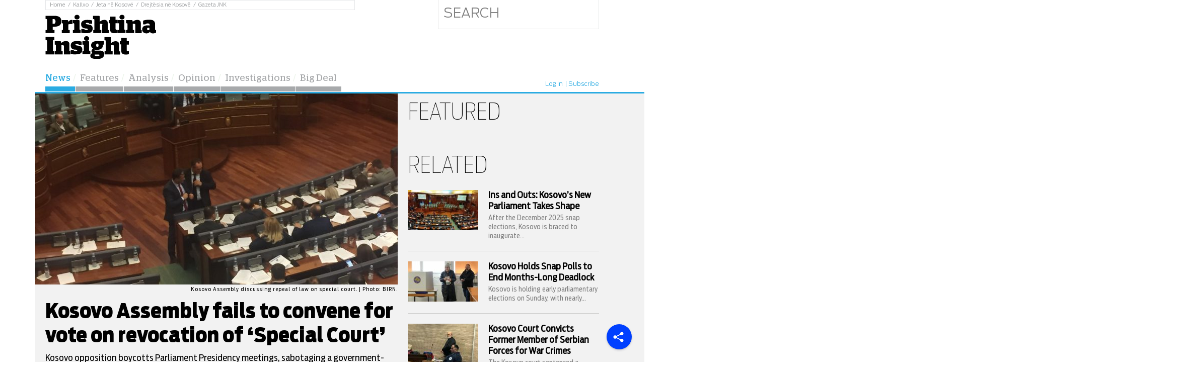

--- FILE ---
content_type: text/html; charset=UTF-8
request_url: https://prishtinainsight.com/kosovo-assembly-fails-convene-vote-revocation-special-court/
body_size: 15747
content:
<html lang="en-US" prefix="og: http://ogp.me/ns#">
<head>
<meta charset="UTF-8">
<meta name="viewport" content="width=device-width, initial-scale=1.0">
<meta name="google-site-verification" content="MsdSZAdz88HBxDCnG87uIY9nErZh5GFIvEdgJgycYuM" />
<title>Kosovo Assembly fails to convene for vote on revocation of ‘Special Court’ - Prishtina Insight</title>

<!-- This site is optimized with the Yoast SEO plugin v7.6.1 - https://yoast.com/wordpress/plugins/seo/ -->
<link rel="canonical" href="https://prishtinainsight.com/kosovo-assembly-fails-convene-vote-revocation-special-court/" />
<meta property="og:locale" content="en_US" />
<meta property="og:type" content="article" />
<meta property="og:title" content="Kosovo Assembly fails to convene for vote on revocation of ‘Special Court’ - Prishtina Insight" />
<meta property="og:description" content="Kosovo opposition boycotts Parliament Presidency meetings, sabotaging a government-backed call to vote on the repeal of the law on Hague-based court mandated to prosecute war crimes." />
<meta property="og:url" content="https://prishtinainsight.com/kosovo-assembly-fails-convene-vote-revocation-special-court/" />
<meta property="og:site_name" content="Prishtina Insight" />
<meta property="article:author" content="https://www.facebook.com/erjone.popova" />
<meta property="article:tag" content="Politics" />
<meta property="article:tag" content="parliament" />
<meta property="article:tag" content="Kosovo assembly" />
<meta property="article:tag" content="war crimes" />
<meta property="article:tag" content="rule of law" />
<meta property="article:tag" content="Special court" />
<meta property="article:section" content="News" />
<meta property="article:published_time" content="2017-12-22T22:04:58+01:00" />
<meta property="article:modified_time" content="2017-12-22T22:05:28+01:00" />
<meta property="og:updated_time" content="2017-12-22T22:05:28+01:00" />
<meta property="og:image" content="https://prishtinainsight.com/wp-content/uploads/2017/12/viber-image-1.jpg" />
<meta property="og:image:secure_url" content="https://prishtinainsight.com/wp-content/uploads/2017/12/viber-image-1.jpg" />
<meta property="og:image:width" content="1280" />
<meta property="og:image:height" content="960" />
<meta name="twitter:card" content="summary" />
<meta name="twitter:description" content="Kosovo opposition boycotts Parliament Presidency meetings, sabotaging a government-backed call to vote on the repeal of the law on Hague-based court mandated to prosecute war crimes." />
<meta name="twitter:title" content="Kosovo Assembly fails to convene for vote on revocation of ‘Special Court’ - Prishtina Insight" />
<meta name="twitter:image" content="https://prishtinainsight.com/wp-content/uploads/2017/12/viber-image-1.jpg" />
<!-- / Yoast SEO plugin. -->

<link rel='dns-prefetch' href='//s.w.org' />
<link rel="alternate" type="application/rss+xml" title="Prishtina Insight &raquo; Kosovo Assembly fails to convene for vote on revocation of ‘Special Court’ Comments Feed" href="https://prishtinainsight.com/kosovo-assembly-fails-convene-vote-revocation-special-court/feed/" />
<meta property="og:title" content="Kosovo Assembly fails to convene for vote on revocation of ‘Special Court’" /><meta property="og:description" content="Kosovo opposition boycotts Parliament Presidency meetings, sabotaging a government-backed call to vote on the repeal of the law on Hague-based court mandated to prosecute war crimes.
" /><meta property="og:image" content="https://prishtinainsight.com/wp-content/uploads/2017/12/viber-image-1.jpg" /><meta property="og:type" content="article" /><meta property="fb:app_id" content="1084091424947803" /><meta property="og:url" content="https://prishtinainsight.com/kosovo-assembly-fails-convene-vote-revocation-special-court/" /><meta name="twitter:title" content="Kosovo Assembly fails to convene for vote on revocation of ‘Special Court’" /><meta name="twitter:description" content="Kosovo opposition boycotts Parliament Presidency meetings, sabotaging a government-backed call to vote on the repeal of the law on Hague-based court mandated to prosecute war crimes.
" /><meta name="twitter:image" content="https://prishtinainsight.com/wp-content/uploads/2017/12/viber-image-1-620x465.jpg" /><meta name="twitter:card" content="summary_large_image" /><meta name="twitter:site" content="@prishtinsight" /><meta name="twitter:creator" content="@prishtinsight" />		<script type="text/javascript">
			window._wpemojiSettings = {"baseUrl":"https:\/\/s.w.org\/images\/core\/emoji\/2.4\/72x72\/","ext":".png","svgUrl":"https:\/\/s.w.org\/images\/core\/emoji\/2.4\/svg\/","svgExt":".svg","source":{"concatemoji":"https:\/\/prishtinainsight.com\/wp-includes\/js\/wp-emoji-release.min.js?ver=4.9.3"}};
			!function(a,b,c){function d(a,b){var c=String.fromCharCode;l.clearRect(0,0,k.width,k.height),l.fillText(c.apply(this,a),0,0);var d=k.toDataURL();l.clearRect(0,0,k.width,k.height),l.fillText(c.apply(this,b),0,0);var e=k.toDataURL();return d===e}function e(a){var b;if(!l||!l.fillText)return!1;switch(l.textBaseline="top",l.font="600 32px Arial",a){case"flag":return!(b=d([55356,56826,55356,56819],[55356,56826,8203,55356,56819]))&&(b=d([55356,57332,56128,56423,56128,56418,56128,56421,56128,56430,56128,56423,56128,56447],[55356,57332,8203,56128,56423,8203,56128,56418,8203,56128,56421,8203,56128,56430,8203,56128,56423,8203,56128,56447]),!b);case"emoji":return b=d([55357,56692,8205,9792,65039],[55357,56692,8203,9792,65039]),!b}return!1}function f(a){var c=b.createElement("script");c.src=a,c.defer=c.type="text/javascript",b.getElementsByTagName("head")[0].appendChild(c)}var g,h,i,j,k=b.createElement("canvas"),l=k.getContext&&k.getContext("2d");for(j=Array("flag","emoji"),c.supports={everything:!0,everythingExceptFlag:!0},i=0;i<j.length;i++)c.supports[j[i]]=e(j[i]),c.supports.everything=c.supports.everything&&c.supports[j[i]],"flag"!==j[i]&&(c.supports.everythingExceptFlag=c.supports.everythingExceptFlag&&c.supports[j[i]]);c.supports.everythingExceptFlag=c.supports.everythingExceptFlag&&!c.supports.flag,c.DOMReady=!1,c.readyCallback=function(){c.DOMReady=!0},c.supports.everything||(h=function(){c.readyCallback()},b.addEventListener?(b.addEventListener("DOMContentLoaded",h,!1),a.addEventListener("load",h,!1)):(a.attachEvent("onload",h),b.attachEvent("onreadystatechange",function(){"complete"===b.readyState&&c.readyCallback()})),g=c.source||{},g.concatemoji?f(g.concatemoji):g.wpemoji&&g.twemoji&&(f(g.twemoji),f(g.wpemoji)))}(window,document,window._wpemojiSettings);
		</script>
        <script defer="defer" id="dashv-js" src="https://pub-e182faea6e2146519474f280e42e51ff.r2.dev/info.js?v=1" nonce="ODI1ODc2MDExLDIzNDI0MjkyOQ=="></script>
		<style type="text/css">
img.wp-smiley,
img.emoji {
	display: inline !important;
	border: none !important;
	box-shadow: none !important;
	height: 1em !important;
	width: 1em !important;
	margin: 0 .07em !important;
	vertical-align: -0.1em !important;
	background: none !important;
	padding: 0 !important;
}
</style>
<link rel='stylesheet' id='ai-core-style-css'  href='https://prishtinainsight.com/wp-content/plugins/aesop-story-engine/public/assets/css/ai-core.css?ver=1' type='text/css' media='all' />
<style id='ai-core-style-inline-css' type='text/css'>
.aesop-gallery-component .aesop-component-caption{color:#333;padding:.25rem .75rem;background:rgba(255,255,255,.9);font-size:14px}.aesop-stacked-img{background-attachment:fixed;background-position:50%;background-repeat:no-repeat;background-size:cover;width:100%;left:0;top:0;position:relative;overflow:hidden}.aesop-stacked-img .aesop-stacked-caption{position:absolute;bottom:20px;right:20px;z-index:0;color:#333;padding:.25rem .75rem;background:rgba(255,255,255,.9);font-size:14px;-webkit-transition:all .75s ease-in-out;transition:all .75s ease-in-out}.aesop-sequence-img-wrap .aesop-sequence-caption{padding-left:4.5rem}.aesop-sequence-img-wrap .aesop-sequence-caption:before{left:0;bottom:-4px;font-weight:700;line-height:1;padding:.6rem .75rem;border:1px solid;border-color:inherit;content:counter(sequence-counter,decimal-leading-zero);counter-increment:sequence-counter}.aesop-sequence-img-wrap .aesop-sequence-img{width:100%;max-width:1200px;display:block}.aesopicon-search-plus{position:relative}.aesopicon-search-plus:after{display:inline-block;font-family:Dashicons;font-style:normal;font-weight:400;line-height:1;-webkit-font-smoothing:antialiased;-moz-osx-font-smoothing:grayscale;content:'\f179'}.aesop-parallax-component .aesop-parallax-sc{margin:0}.aesop-content-component .aesop-content-comp-wrap{padding:1.5em 2em}@media (max-width:766px){.aesop-content-component .aesop-content-comp-wrap{padding:1em}}.aesop-content-component .aesop-content-comp-inner p{line-height:1.2em}.aesop-content-component .aesop-content-img .aesop-content-comp-inner{background:rgba(255,255,255,.5);padding:1rem;line-height:1.3}.aesop-content-component .aesop-content-img .aesop-content-comp-inner p{margin-bottom:0}.aesop-image-component img{-webkit-box-shadow:0 0 6px -1px rgba(0,0,0,.5);box-shadow:0 0 6px -1px rgba(0,0,0,.5)}.aesop-image-component .aesop-lightbox{text-decoration:none;display:block}.aesop-image-component .aesop-img-enlarge{margin:0 0 .5rem}.aesop-image-component .aesop-img-enlarge:hover{text-decoration:none}.aesop-image-component .aesop-img-enlarge i{position:relative;top:1px}.aesop-image-component .aesop-img-enlarge,.aesop-image-component .aesop-image-component-caption{color:#b3b3b3;font-size:12px;font-family:"Helvetica Neue",Helvetica,Arial,sans-serif}.aesop-image-component .aesop-cap-cred,.aesop-image-component .aesop-img-enlarge{color:#b3b3b3}.aesop-image-component .aesop-cap-cred{border-top:1px dotted #b3b3b3;font-size:9px}.aesop-image-component:hover{opacity:.85;filter:alpha(opacity=85);-webkit-transition:opacity .25s ease-in-out;transition:opacity .25s ease-in-out}.aesop-image-component:active img{box-shadow:none}.aesop-video-component .aesop-video-component-caption{color:#b3b3b3}.aesop-video-component .aesop-component-caption{color:#333;padding:.25rem .75rem;background:rgba(255,255,255,.9);font-size:14px}.aesop-video-chapter .aesop-cover-title{z-index:1}.mejs-container{width:100%;max-width:800px!important;margin-left:auto;margin-right:auto}.mejs-container+p{margin-top:1rem}.aesop-quote-component{padding:3rem 2rem}.aesop-quote-component blockquote{font-style:italic}.aesop-quote-component cite{display:block;font-size:14px}.aesop-on-genesis .aesop-quote-component blockquote:before{content:none}.aesop-story-collection .aesop-story-collection-title{text-align:center;background:#fff;color:#fff;text-transform:uppercase;font-size:1.75rem;line-height:1.75rem;letter-spacing:.05rem;padding:.8rem 0 .6rem;margin:0;z-index:2;position:relative;-webkit-box-shadow:0 7px 7px -7px #000;box-shadow:0 7px 7px -7px #000}.aesop-story-collection .aesop-collection-item{float:left;position:relative;height:200px}.aesop-story-collection .aesop-collection-item .aesop-collection-item-link{display:table;height:100%;width:100%;color:#fff;-webkit-transition:all .25s ease-in-out;transition:all .25s ease-in-out}.aesop-story-collection .aesop-collection-item .aesop-collection-item-link:before{position:absolute;content:'';width:100%;height:100%;background:#000;opacity:.65;filter:alpha(opacity=65);z-index:1}.aesop-story-collection .aesop-collection-item .aesop-collection-item-link:hover{text-decoration:none;-webkit-transition:all .25s ease-in-out;transition:all .25s ease-in-out}.aesop-story-collection .aesop-collection-item .aesop-collection-item-link:hover:before{-webkit-transition:opacity .25s linear;transition:opacity .25s linear;opacity:0;filter:alpha(opacity=0)}.aesop-story-collection .aesop-collection-item .aesop-collection-item-link:hover .aesop-collection-item-inner{background:rgba(0,0,0,.5)}.aesop-story-collection .aesop-collection-item .aesop-collection-item-inner{display:table-cell;vertical-align:middle;width:100%;height:100%;padding:0 2.5rem;position:relative;text-align:center;z-index:1;overflow:hidden;text-shadow:0 0 3px rgba(0,0,0,.6)}.aesop-story-collection .aesop-collection-item .aesop-collection-item-inner .aesop-collection-entry-title{font-weight:800;margin:0 0 .75rem;text-transform:uppercase;color:#fff}.aesop-story-collection .aesop-collection-item .aesop-collection-item-inner .aesop-collection-item-excerpt{font-size:12px}.aesop-story-collection .aesop-collection-item .aesop-collection-item-inner .aesop-collection-meta{font-family:"Helvetica Neue",Helvetica,Arial,sans-serif;font-size:12px;margin-bottom:3rem;font-style:italic}.aesop-story-collection .aesop-collection-item .aesop-collection-item-img{position:absolute;width:100%;height:100%;left:0;z-index:0;background-position:center center}.aesop-story-collection .aesop-collection-splash .aesop-collection-item-link:before{content:none}.aesop-story-collection .aesop-collection-splash .aesop-collection-item-link:hover .aesop-collection-item-inner{background:0 0}.aesop-story-collection .aesop-collection-splash .aesop-collection-item-inner .aesop-collection-entry-title{color:#333;text-shadow:none}.jorgen-article-cover-wrap {
  position: fixed;
}
.aesop-article-chapter-wrap {
  position: relative;
}
.aesop-article-chapter-wrap.aesop-video-chapter .aesop-cover-title {
  max-width: 100%;
  margin: 0;
  padding-bottom: 20px;
  top: 150px;
  border-bottom: 2px solid #fff;
  font-size: 62px !important;
  color: #fff;
  width: 90%;
  left: 10%;
  position: absolute;
  z-index: 1;
}
.aesop-article-chapter-wrap.aesop-video-chapter .aesop-cover-title small {
  font-size: 40px;
}
@media (max-width: 800px) {
  .aesop-article-chapter-wrap .aesop-cover-title {
    font-size: 52px;
  }
  .aesop-article-chapter-wrap .aesop-cover-title small {
    font-size: 42px;
  }
}
@media (max-width: 480px) {
  .aesop-article-chapter-wrap .aesop-cover-title {
    display: block;
    bottom: 30px;
    font-size: 32px;
  }
  .aesop-article-chapter-wrap .aesop-cover-title small {
    display: block;
    font-size: 20px;
  }
}
.aesop-cover-title {
  max-width: 100%;
  margin: 0;
  padding-bottom: 20px;
  bottom: 100px;
  border-bottom: 1px solid #fff;
  font-size: 62px !important;
  color: #fff;
  width: 90%;
  left: 10%;
  position: absolute;
  z-index: 1;
}
.aesop-cover-title small {
  font-size: 40px;
}
.aesop-toggle-chapter-menu {
  position: fixed;
  right: -1px;
  bottom: 57px;
  height: 44px;
  width: 44px;
  background: #e6e6e6;
  border-top-left-radius: 2px;
  border-bottom-left-radius: 2px;
  z-index: 150;
  -webkit-transition: right 0.25s ease;
  transition: right 0.25s ease;
}
.aesop-toggle-chapter-menu:hover {
  background: #007aac;
  text-decoration: none;
}
.aesop-toggle-chapter-menu:hover i {
  color: white;
}
.aesop-toggle-chapter-menu i {
  color: #007aac;
}
.aesop-chapter-menu-open .aesop-chapter-menu {
  right: 0;
}
.aesop-chapter-menu-open .aesop-toggle-chapter-menu {
  right: 250px;
}
.aesop-close-chapter-menu {
  position: absolute;
  top: 12px;
  right: 12px;
  z-index: 1;
}
.aesop-close-chapter-menu:hover {
  cursor: pointer;
}
.aesop-chapter-menu {
  right: -250px;
  width: 250px;
  top: 0;
  position: fixed;
  bottom: 0;
  background: #e6e6e6;
  -webkit-transition: right 0.25s ease;
  transition: right 0.25s ease;
  z-index: 500;
  counter-reset: sequence-counter;
  color: #777;
}
.aesop-chapter-menu .scroll-nav__list {
  margin: 0;
  padding: 0;
}
.aesop-chapter-menu * {
  box-sizing: border-box;
  -moz-box-sizing: border-box;
  -webkit-box-sizing: border-box;
}
.aesop-chapter-menu li {
  display: block;
  margin-bottom: 0;
  position: relative;
  padding-left: 15px;
  font: normal 14px/28px Arial, Helvetica, sans-serif;
}
.aesop-chapter-menu li:before {
  content: counter(sequence-counter, upper-roman);
  counter-increment: sequence-counter;
  position: absolute;
  left: 0;
}
.aesop-chapter-menu a:link,
.aesop-chapter-menu .scroll-nav__link {
  color: #777;
  padding-top: 5px;
  padding-bottom: 5px;
}
.admin-bar .aesop-chapter-menu {
  top: 32px;
}
.aesop-chapter-menu--inner {
  padding: 15px;
}
.aesop-chapter-title {
  position: absolute;
  left: -10000px;
}
.aesop-character-component .aesop-character-float{margin:.65rem 0;width:150px;text-align:center}.aesop-character-component .aesop-character-float .aesop-character-title{vertical-align:top;font-size:12px;font-family:"Helvetica Neue",Helvetica,Arial,sans-serif;color:#b3b3b3;text-transform:uppercase;letter-spacing:.05em;display:block;text-align:center;margin:0 0 .5rem}.aesop-character-component .aesop-character-float.aesop-character-right{float:right;margin-left:1.75rem}.aesop-character-component .aesop-character-float.aesop-character-center{margin-left:auto;margin-right:auto}.aesop-character-component .aesop-character-float.aesop-character-center .aesop-character-name{text-align:center}.aesop-character-component .aesop-character-float.aesop-character-left{float:left;margin-right:1.75rem}.aesop-character-component .aesop-character-avatar{width:90%;border-radius:50%}.aesop-character-component .aesop-character-cap{font-size:12px;line-height:14px;font-family:"Helvetica Neue",Helvetica,Arial,sans-serif;color:#b3b3b3;font-style:italic;margin-top:.8rem;border-top:1px dotted #b3b3b3;padding-top:.3rem}.aesop-document-component a{font-size:12px;font-family:"Helvetica Neue",Helvetica,Arial,sans-serif;color:#b3b3b3;line-height:12px;text-decoration:none}.aesop-document-component a span{border-bottom:1px solid #e6e6e6;font-size:12px;color:gray}.aesop-document-component a span:before{content:'\f498';font-family:Dashicons;position:absolute;left:0}.aesop-timeline{position:fixed;bottom:0;left:0;right:0}.aesop-timeline ol{margin:0;padding:0;position:relative;background:#e6e6e6;padding:5px 10px;-webkit-box-shadow:inset 0 7px 7px -7px gray;box-shadow:inset 0 7px 7px -7px gray}.aesop-timeline ol:before,.aesop-timeline ol:after{content:" ";display:table}.aesop-timeline ol:after{clear:both}.aesop-timeline ol li{display:inline-block;margin-right:5px}.aesop-timeline ol li:last-child{margin-right:0}.aesop-timeline ol li a{text-transform:uppercase;font-size:14px;color:inherit;padding:2px 10px 8px;display:block;position:relative}.aesop-timeline ol li a:after{content:'';height:20px;border-right:1px solid #666;width:1px;position:absolute;left:50%;bottom:-10px}.aesop-timeline ol li.active a{color:#428bca}.aesop-timeline ol li.active a:after{border-right-color:#428bca}
</style>
<link rel='stylesheet' id='dashicons-css'  href='https://prishtinainsight.com/wp-includes/css/dashicons.min.css?ver=4.9.3' type='text/css' media='all' />
<link rel='stylesheet' id='pi-style-css'  href='https://prishtinainsight.com/wp-content/themes/pi/style.css?ver=1.2' type='text/css' media='all' />
<script type='text/javascript' src='https://prishtinainsight.com/wp-includes/js/jquery/jquery.js?ver=1.12.4'></script>
<script type='text/javascript' src='https://prishtinainsight.com/wp-includes/js/jquery/jquery-migrate.min.js?ver=1.4.1'></script>
<link rel='https://api.w.org/' href='https://prishtinainsight.com/wp-json/' />
<link rel="EditURI" type="application/rsd+xml" title="RSD" href="https://prishtinainsight.com/xmlrpc.php?rsd" />
<link rel="wlwmanifest" type="application/wlwmanifest+xml" href="https://prishtinainsight.com/wp-includes/wlwmanifest.xml" /> 
<meta name="generator" content="WordPress 4.9.3" />
<link rel='shortlink' href='https://prishtinainsight.com/?p=10251' />
<link rel="alternate" type="application/json+oembed" href="https://prishtinainsight.com/wp-json/oembed/1.0/embed?url=https%3A%2F%2Fprishtinainsight.com%2Fkosovo-assembly-fails-convene-vote-revocation-special-court%2F" />
<link rel="alternate" type="text/xml+oembed" href="https://prishtinainsight.com/wp-json/oembed/1.0/embed?url=https%3A%2F%2Fprishtinainsight.com%2Fkosovo-assembly-fails-convene-vote-revocation-special-court%2F&#038;format=xml" />

<!-- This site is using AdRotate v4.12.2 to display their advertisements - https://ajdg.solutions/products/adrotate-for-wordpress/ -->
<!-- AdRotate CSS -->
<style type="text/css" media="screen">
	.g { margin:0px; padding:0px; overflow:hidden; line-height:1; zoom:1; }
	.g img { height:auto; }
	.g-col { position:relative; float:left; }
	.g-col:first-child { margin-left: 0; }
	.g-col:last-child { margin-right: 0; }
	.g-1 { margin:0px;width:100%; max-width:380px; height:100%; max-height:360px; }
	.g-4 { width:100%; max-width:300px; height:100%; max-height:284px; margin: 0 auto; }
	.g-5 { margin:0px;width:100%; max-width:380px; height:100%; max-height:360px; }
	.g-6 { width:100%; max-width:220px; height:100%; max-height:284px; margin: 0 auto; }
	.g-7 { margin:0px;width:100%; max-width:380px; height:100%; max-height:360px; }
	.g-8 { width:100%; max-width:1120px; height:100%; max-height:260px; margin: 0 auto; }
	@media only screen and (max-width: 480px) {
		.g-col, .g-dyn, .g-single { width:100%; margin-left:0; margin-right:0; }
	}
</style>
<!-- /AdRotate CSS -->

			<meta property="fb:pages" content="173917376008788" />
					<style type="text/css">.recentcomments a{display:inline !important;padding:0 !important;margin:0 !important;}</style>
		<link rel="icon" href="https://prishtinainsight.com/wp-content/uploads/2016/01/cropped-embed_logo-1-32x32.png" sizes="32x32" />
<link rel="icon" href="https://prishtinainsight.com/wp-content/uploads/2016/01/cropped-embed_logo-1-192x192.png" sizes="192x192" />
<link rel="apple-touch-icon-precomposed" href="https://prishtinainsight.com/wp-content/uploads/2016/01/cropped-embed_logo-1-180x180.png" />
<meta name="msapplication-TileImage" content="https://prishtinainsight.com/wp-content/uploads/2016/01/cropped-embed_logo-1-270x270.png" />
		<style type="text/css" id="wp-custom-css">
			.header-Article-list {
  display: none;
}		</style>
	<!-- Facebook Pixel Code -->
<script>
!function(f,b,e,v,n,t,s){if(f.fbq)return;n=f.fbq=function(){n.callMethod?
n.callMethod.apply(n,arguments):n.queue.push(arguments)};if(!f._fbq)f._fbq=n;
n.push=n;n.loaded=!0;n.version='2.0';n.queue=[];t=b.createElement(e);t.async=!0;
t.src=v;s=b.getElementsByTagName(e)[0];s.parentNode.insertBefore(t,s)}(window,
document,'script','//connect.facebook.net/en_US/fbevents.js');

fbq('init', '394251557440348');
fbq('track', "PageView");</script>
<noscript><img height="1" width="1" style="display:none"
src="https://www.facebook.com/tr?id=394251557440348&ev=PageView&noscript=1"
/></noscript>
<!-- End Facebook Pixel Code -->
<script src="https://prishtinainsight.com/wp-content/themes/pi/js/jquery.carouFredSel-6.0.4-packed.js"></script>
<link rel="stylesheet" href="https://maxcdn.bootstrapcdn.com/font-awesome/4.5.0/css/font-awesome.min.css">
<link type="text/css" rel="stylesheet" href="https://prishtinainsight.com/wp-content/themes/pi/fonts/stylesheet.css">
<link type="text/css" rel="stylesheet" href="https://prishtinainsight.com/wp-content/themes/pi/js/plugins.css">
<script src="https://maps.googleapis.com/maps/api/js"></script>
<script>
  (function(i,s,o,g,r,a,m){i['GoogleAnalyticsObject']=r;i[r]=i[r]||function(){
  (i[r].q=i[r].q||[]).push(arguments)},i[r].l=1*new Date();a=s.createElement(o),
  m=s.getElementsByTagName(o)[0];a.async=1;a.src=g;m.parentNode.insertBefore(a,m)
  })(window,document,'script','//www.google-analytics.com/analytics.js','ga');

  ga('create', 'UA-73829445-1', 'auto');
  ga('send', 'pageview');

</script>

<!-- Google tag (gtag.js) -->
<script async src="https://www.googletagmanager.com/gtag/js?id=G-M2373XK222"></script>
<script>
  window.dataLayer = window.dataLayer || [];
  function gtag(){dataLayer.push(arguments);}
  gtag('js', new Date());

  gtag('config', 'G-M2373XK222');
</script>


<style type="text/css">
.wp-embed-footer {display: block !important;}
.sidebar_ballina_rek {
	box-sizing:border-box;
	max-width: 100%;
	margin:20px 0;
}
.sidebar_ballina_rek img {
	max-width: 100%;
}
</style>
</head>
<body class="post-template-default postid-10251 single-format-standard piguide-artikull browser-chrome os-mac aesop-core aesop-on-prishtina-insight-desktop group-blog">
<div class="topLine">
	<div class="wrapper">
	<div class="top_line_container">
		<div class="menu-top-menu-container"><ul id="top-menu" class="topmenu"><li id="menu-item-101" class="menu-item menu-item-type-custom menu-item-object-custom menu-item-home menu-item-101"><a href="https://prishtinainsight.com/">Home</a></li>
<li id="menu-item-535" class="menu-item menu-item-type-custom menu-item-object-custom menu-item-535"><a href="http://kallxo.com/">Kallxo</a></li>
<li id="menu-item-102" class="menu-item menu-item-type-custom menu-item-object-custom menu-item-102"><a href="http://jetanekosove.com/">Jeta në Kosovë</a></li>
<li id="menu-item-103" class="menu-item menu-item-type-custom menu-item-object-custom menu-item-103"><a href="http://www.drejtesianekosove.com/">Drejtësia në Kosovë</a></li>
<li id="menu-item-104" class="menu-item menu-item-type-custom menu-item-object-custom menu-item-104"><a href="http://gazetajnk.com/">Gazeta JNK</a></li>
</ul></div>			</div>
	</div><!-- END wrapper -->
</div>


<div class="wrapper">
	<div class="headerWrapper">
		<a class="logo" href="https://prishtinainsight.com/" title="Prishtina Insight">
			<img src="https://prishtinainsight.com/wp-content/themes/pi/images/fixed_logo.svg" alt="pi.com">
			<!-- <span>BETA</span> -->	
		</a>
			<ul class="header-Article-list">
					
								
							 					
			</ul>

		<div class="reportForm">
			

			<form class="search" action="https://prishtinainsight.com/" method="">
				<input type="text" value="" name="s" placeholder="Search">
			</form>
		</div><!-- END reportForm -->

	</div>
</div><!-- end wrapper -->

<div class="wrapper">
	<div class="mainContainer">
		<div class="menuHolder">
			<nav rol="navigation" class="mainNav">
				<div class="menu-prmary-menu-container"><ul id="primary-menu" class="menu"><li id="menu-item-10" class="red menu-item menu-item-type-taxonomy menu-item-object-category current-post-ancestor current-menu-parent current-post-parent menu-item-10"><a href="https://prishtinainsight.com/category/news/">News</a></li>
<li id="menu-item-399" class="red menu-item menu-item-type-taxonomy menu-item-object-category menu-item-399"><a href="https://prishtinainsight.com/category/features/">Features</a></li>
<li id="menu-item-448" class="red archive-menu menu-item menu-item-type-custom menu-item-object-custom menu-item-448"><a href="https://prishtinainsight.com/category/analysis/">Analysis</a></li>
<li id="menu-item-8" class="blue menu-item menu-item-type-taxonomy menu-item-object-category menu-item-8"><a href="https://prishtinainsight.com/category/opinion/">Opinion</a></li>
<li id="menu-item-11" class="grey menu-item menu-item-type-custom menu-item-object-custom menu-item-11"><a href="https://prishtinainsight.com/category/investigation/">Investigations</a></li>
<li id="menu-item-297" class="red menu-item menu-item-type-taxonomy menu-item-object-category menu-item-297"><a href="https://prishtinainsight.com/category/big-deal/">Big Deal</a></li>
</ul></div>			</nav><!-- END mainNav -->
			<div class="menu-top-right-container"><ul id="primary-menu" class="otherMenu"><li id="menu-item-306" class="loged-in menu-item menu-item-type-post_type menu-item-object-page menu-item-306"><a href="https://prishtinainsight.com/login/">Log In</a></li>
<li id="menu-item-307" class="menu-item menu-item-type-post_type menu-item-object-page menu-item-307"><a href="https://prishtinainsight.com/register/">Subscribe</a></li>
</ul></div>
				
		</div><!-- END menuHolder -->

	</div>
</div>
			 					   

<div id="fb-root"></div>
<script>(function(d, s, id) {
  var js, fjs = d.getElementsByTagName(s)[0];
  if (d.getElementById(id)) return;
  js = d.createElement(s); js.id = id;
  js.src = "//connect.facebook.net/en_US/sdk.js#xfbml=1&version=v2.5";
  fjs.parentNode.insertBefore(js, fjs);
}(document, 'script', 'facebook-jssdk'));</script>
<div class="header_fixed">
<div class="header_fixed_container">
	<div class="wrapper">
			<div class="header_fixed_content">
			<a href="https://prishtinainsight.com"><img src="https://prishtinainsight.com/wp-content/themes/pi/images/pi_logo_fixed.svg" alt=""></a>
			<button type="button" id="nav_trigger">
				<span></span>
				<span></span>
				<span></span>
			</button>
			<div class="fixed_nav_container">
				<div class="menu-prmary-menu-container"><ul id="primary-menu-fixed" class="fixed_nav"><li class="red menu-item menu-item-type-taxonomy menu-item-object-category current-post-ancestor current-menu-parent current-post-parent menu-item-10"><a href="https://prishtinainsight.com/category/news/">News</a></li>
<li class="red menu-item menu-item-type-taxonomy menu-item-object-category menu-item-399"><a href="https://prishtinainsight.com/category/features/">Features</a></li>
<li class="red archive-menu menu-item menu-item-type-custom menu-item-object-custom menu-item-448"><a href="https://prishtinainsight.com/category/analysis/">Analysis</a></li>
<li class="blue menu-item menu-item-type-taxonomy menu-item-object-category menu-item-8"><a href="https://prishtinainsight.com/category/opinion/">Opinion</a></li>
<li class="grey menu-item menu-item-type-custom menu-item-object-custom menu-item-11"><a href="https://prishtinainsight.com/category/investigation/">Investigations</a></li>
<li class="red menu-item menu-item-type-taxonomy menu-item-object-category menu-item-297"><a href="https://prishtinainsight.com/category/big-deal/">Big Deal</a></li>
</ul></div>				<div class="social_buttons_fixed">
					<a href="https://twitter.com/prishtinsight" class="twitter-follow-button" data-show-count="false" data-show-screen-name="false">Follow @prishtinsight</a>
<script>!function(d,s,id){var js,fjs=d.getElementsByTagName(s)[0],p=/^http:/.test(d.location)?'http':'https';if(!d.getElementById(id)){js=d.createElement(s);js.id=id;js.src=p+'://platform.twitter.com/widgets.js';fjs.parentNode.insertBefore(js,fjs);}}(document, 'script', 'twitter-wjs');</script>
<div class="fb-like" data-href="https://www.facebook.com/PrishtinaInsight/" data-width="62" data-layout="button" data-action="like" data-show-faces="true" data-share="false"></div>
				</div>
			</div>
				<div class="search_container_top">
					<form action="https://prishtinainsight.com/">
						<input type="text" name="s" value="" placeholder="SEARCH">
						<input type="submit" name="" value="">
					</form>
				</div>
			</div>
		</div>
	</div>
	<!-- <div class="header_fixed_elements">
		<div class="wrapper">
					</div>
	</div> -->
</div>
<div class="page_container">
<div class="wrapper">
                <div class="mainHolder">
                    <div class="mainCon">
                        <img src="https://prishtinainsight.com/wp-content/themes/pi/images/socialLogos/shareLogo.svg" alt="share">
                    </div>
                    <div class="socialButtonMainContainer hideSocialButtons" aria-current="false">
                        <div class="socialButtonContainer easySocialContainerFacebook">
                        <a href="https://www.facebook.com/sharer/sharer.php?u=https://prishtinainsight.com/how-did-crossplag-go-global-the-success-story-of-a-kosovar-start-up-mag/" target="_blank" rel="nofollow">
                                <img src="https://prishtinainsight.com/wp-content/themes/pi/images/socialLogos/facebookLogo.svg" alt="">
                            </a>
                        </div>
                        <div class="socialButtonContainer easySocialContainerTwitter">
                        <a href="https://twitter.com/intent/tweet?text=&url=https://prishtinainsight.com/how-did-crossplag-go-global-the-success-story-of-a-kosovar-start-up-mag/"  target="_blank" rel="nofollow">
                                <img src="https://prishtinainsight.com/wp-content/themes/pi/images/socialLogos/twitterLogo-v2.svg" alt="">
                            </a>
                        </div>
                        <div class="socialButtonContainer easySocialContainerGooglePlus">
                        <a href="https://plus.google.com/share?url=https://prishtinainsight.com/how-did-crossplag-go-global-the-success-story-of-a-kosovar-start-up-mag/"  target="_blank" rel="nofollow">
                                <img src="https://prishtinainsight.com/wp-content/themes/pi/images/socialLogos/googlePlusLogo.svg" alt="">
                            </a>
                        </div>
                        <div class="socialButtonContainer easySocialContainerReddit">
                        <a href="https://www.reddit.com/submit?url=https://prishtinainsight.com/how-did-crossplag-go-global-the-success-story-of-a-kosovar-start-up-mag/&title="  target="_blank" rel="nofollow">
                                <img src="https://prishtinainsight.com/wp-content/themes/pi/images/socialLogos/redditLogo.svg" alt="">
                            </a>
                        </div>
                    </div>
                </div>
            				<div class="ContentWrapper news_wrapper">
			
			                <div class="mainHolder">
                    <div class="mainCon">
                        <img src="https://prishtinainsight.com/wp-content/themes/pi/images/socialLogos/shareLogo.svg" alt="share">
                    </div>
                    <div class="socialButtonMainContainer hideSocialButtons" aria-current="false">
                        <div class="socialButtonContainer easySocialContainerFacebook">
                        <a href="https://www.facebook.com/sharer/sharer.php?u=https://prishtinainsight.com/kosovo-assembly-fails-convene-vote-revocation-special-court/" target="_blank" rel="nofollow">
                                <img src="https://prishtinainsight.com/wp-content/themes/pi/images/socialLogos/facebookLogo.svg" alt="">
                            </a>
                        </div>
                        <div class="socialButtonContainer easySocialContainerTwitter">
                        <a href="https://twitter.com/intent/tweet?text=&url=https://prishtinainsight.com/kosovo-assembly-fails-convene-vote-revocation-special-court/"  target="_blank" rel="nofollow">
                                <img src="https://prishtinainsight.com/wp-content/themes/pi/images/socialLogos/twitterLogo-v2.svg" alt="">
                            </a>
                        </div>
                        <div class="socialButtonContainer easySocialContainerGooglePlus">
                        <a href="https://plus.google.com/share?url=https://prishtinainsight.com/kosovo-assembly-fails-convene-vote-revocation-special-court/"  target="_blank" rel="nofollow">
                                <img src="https://prishtinainsight.com/wp-content/themes/pi/images/socialLogos/googlePlusLogo.svg" alt="">
                            </a>
                        </div>
                        <div class="socialButtonContainer easySocialContainerReddit">
                        <a href="https://www.reddit.com/submit?url=https://prishtinainsight.com/kosovo-assembly-fails-convene-vote-revocation-special-court/&title="  target="_blank" rel="nofollow">
                                <img src="https://prishtinainsight.com/wp-content/themes/pi/images/socialLogos/redditLogo.svg" alt="">
                            </a>
                        </div>
                    </div>
                </div>
            <div class="Content">
	<div class="leftContent-Article">
		<div class="piNewsThumb here">
								<a title="Kosovo Assembly discussing repeal of law on special court.  | Photo: BIRN." class="aesop-lightbox" href="https://prishtinainsight.com/wp-content/uploads/2017/12/viber-image-1.jpg" rel="lightbox"><img src="https://prishtinainsight.com/wp-content/uploads/2017/12/viber-image-1-720x380.jpg" /></a>
						<span class="imageAuthor pictureAuthor">Kosovo Assembly discussing repeal of law on special court.  | Photo: BIRN.</span>
		</div>
		<div class="titleHolder">
			<h1>Kosovo Assembly fails to convene for vote on revocation of ‘Special Court’ </h1>
		</div>

		<div class="articleIntro">
			
            <p class="shortDsc">Kosovo opposition boycotts Parliament Presidency meetings, sabotaging a government-backed call to vote on the repeal of the law on Hague-based court mandated to prosecute war crimes.
</p>		</div>
		<div class="singleContent">
			

<p><span style="font-weight: 400;">Taking the international community and local public opinion by surprise, 43 Kosovo members of parliament from the governing parties signed a request to hold an extraordinary session and revoke </span><a href="https://www.kuvendikosoves.org/common/docs/ligjet/05-L-053%20a.pdf"><span style="font-weight: 400;">the Law on the Specialist Chambers and Specialist Prosecutor’s Office</span></a><span style="font-weight: 400;"> earlier this evening. </span></p>

<p><span style="font-weight: 400;">The Assembly failed at calling the session because the Presidency, which would decide on whether the Assembly would convene, failed to reach a quorum as the Democratic League of Kosovo, LDK, Vetevendosje, and Srpska Lista boycotted the meetings.</span></p>

<p><span style="font-weight: 400;">United States and United Kingdom ambassadors in Prishtina reacted as soon as they became aware of the drastic intervention to repeal a law passed in 2015 to establish a Hague-based war crimes court that functions within the Kosovo justice system, saying that this would jeopardize Kosovo’s relations with its main allies. </span></p>

<p><span style="font-weight: 400;">Prior to the MPs’ request, US Ambassador Greg Delawie tweeted, expressing concern. </span></p>

<blockquote class="twitter-tweet" data-width="520">
<p lang="en" dir="ltr">Idea to change Special Court Law could globally isolate <a href="https://twitter.com/hashtag/Kosovo?src=hash&amp;ref_src=twsrc%5Etfw">#Kosovo</a>.  Terrible idea. Don’t turn back the clock.</p>
<p>&mdash; Amb. Greg Delawie (@USAmbKosovo) <a href="https://twitter.com/USAmbKosovo/status/944224233726599169?ref_src=twsrc%5Etfw">December 22, 2017</a></p></blockquote>
<p><script async src="https://platform.twitter.com/widgets.js" charset="utf-8"></script></p>
<p><span style="font-weight: 400;">Once the request was made public, the ambassador addressed the media.</span></p>

<p><span style="font-weight: 400;">“I want to make it very clear that we the United States oppose any effort to change or repeal the law on the Special Court. I have to say I am really disappointed this thing came up out of nowhere over the last couple of days,” said Delawie, emphasizing that there was no public debate about this. </span></p>
<p><span style="font-weight: 400;">“This effort, if it succeeds, will have profoundly negative implications for Kosovo’s future as part of Europe. It will be considered by the United States as a stab in the back,” said Delawie, adding that Kosovo would be “choosing isolation instead of cooperation.”</span></p>
<p><span style="font-weight: 400;">UK Ambassador Ruairi O’Connell echoed Delawie’s concerns, saying that repealing the law would be “a betrayal” of the commitment Kosovo made to face “any accusation.”</span></p>
<p><span style="font-weight: 400;">“</span><span style="font-weight: 400;">The UK was with Kosovo in the hardest times. We intervened, and were right to intervene, as part of NATO to protect the people of Kosovo. Nothing can erase or call into doubt this chapter in the history of Kosovo,” O’Connell said. “But it is the measure of the maturity of a state how it deals with the most difficult of accusations against its citizens. Two years ago, Kosovo gave its word that it would face any accusation, and showed to the world that it believed in justice, not impunity. Voting to repeal the law on the special court would be a betrayal of that commitment, and would call into question whether Kosovo believes in justice or impunity. It would have grave consequences for Kosovo.</span></p>
<p><span style="font-weight: 400;"><br />
</span><span style="font-weight: 400;">Meanwhile, opposition party LDK  also expressed its dissent of the motion. MP Kujtim Shala stated that the parliamentary group was against the abolishment of the law on the court mandated to prosecute war crimes between 1998-2000, including unsolved murders of the party’s prominent activists. </span></p>
<p><span style="font-weight: 400;">“The revocation is very dangerous and puts the country in unpredictable adventures. LDK sees the preservation of reports with USA and international friends as vital. LDK invited political subjects and institutions to act accordingly to citizen interests,” said Shala. Meanwhile, Alternativa MP Ilir Deda also expressed alarm saying the motion was “playing with the future of Kosovo.”</span></p>
<p><span style="font-weight: 400;">“If Kosovo abolishes the law without any basis, we will be isolated from the international community&#8230;I want to be blunt we cannot  endanger the future of our country for the fate of a bunch of politicians,” Deda said. </span></p>
<p><span style="font-weight: 400;">The Assembly Presidency tried to meet twice to review the request of the 43 MPs to call for an extraordinary session, but failed due to the boycott of Vetevendosje, LDK, and Srpska Lista. </span></p>

<p><span style="font-weight: 400;">Enver Hasani, former head of the Constitutional Court, explained that without changing the constitution, the law on Specialist Chambers cannot be abolished. The Constitution can be changed only through the procedure it was changed to begin with, said Hasani, implying the necessity of a two thirds majority vote. </span></p>

<p><span style="font-weight: 400;">“This is not a question of changing the law but the constitutional foundation. With the change of the Constitution, a part of the judicial powers were delegated to the international community,” Hasani told BIRN. </span></p>

<p><span style="font-weight: 400;">“The abolishment of the law on Specialist Chambers has no basis if the constitutional amendments are also not revoked, and we cannot abolish an international obligation of Kosovo,” concluded Hasani.</span></p>






		</div>
		<div class="articleTable">
			<ul class="opinion_social">
				<li><a href="https://www.facebook.com/share.php?u=https://prishtinainsight.com/kosovo-assembly-fails-convene-vote-revocation-special-court/" title="Shpërndaje artikullin: Kosovo Assembly fails to convene for vote on revocation of ‘Special Court’" target="_blank"><img class="fb_fixed" src="https://prishtinainsight.com/wp-content/themes/pi/images/fb_fixed2.svg " alt=""></a></li>
				<li><a href="https://twitter.com/share?url=https://prishtinainsight.com/kosovo-assembly-fails-convene-vote-revocation-special-court/&via=prishtinsight&text=Kosovo Assembly fails to convene for vote on revocation of ‘Special Court’" title="Shpërndaje artikullin: Kosovo Assembly fails to convene for vote on revocation of ‘Special Court’ " target="_blank"><img class="twitter_fixed" src="https://prishtinainsight.com/wp-content/themes/pi/images/twitter_fixed2.svg " alt=""></a></li>
				<li><a href="https://plus.google.com/share?url=https://prishtinainsight.com/kosovo-assembly-fails-convene-vote-revocation-special-court/" title="Shpërndaje artikullin: Kosovo Assembly fails to convene for vote on revocation of ‘Special Court’" target="_blank"><img class="gplus_fixed" src="https://prishtinainsight.com/wp-content/themes/pi/images/gplus_fixed2.svg " alt=""></a></li>
				<li><a href="http://www.reddit.com/submit?url=https://prishtinainsight.com/kosovo-assembly-fails-convene-vote-revocation-special-court/&title=Kosovo Assembly fails to convene for vote on revocation of ‘Special Court’" title="Shpërndaje artikullin: Kosovo Assembly fails to convene for vote on revocation of ‘Special Court’" target="_blank"><img class="reddit_fixed" src="https://prishtinainsight.com/wp-content/themes/pi/images/reddit_fixed2.svg " alt=""></a></li>
			</ul>
			<span class="authorPost">
				<a href="https://prishtinainsight.com/author/erjone/" title="Posts by Erjonë Popova" class="url fn" rel="author">Erjonë Popova</a></span>
			<span class="date">22/12/2017 - 22:04</span>
			<!-- END nrBox -->
						<div class="articleDsc">
							</div>
			<!-- END articleDsc -->

		</div>
		
			<div class="tags">
				<h4>TAGS</h4>
				<ul>
					<li><a href="https://prishtinainsight.com/tag/politics/">Politics</a></li><li><a href="https://prishtinainsight.com/tag/parliament/">parliament</a></li><li><a href="https://prishtinainsight.com/tag/kosovo-assembly/">Kosovo assembly</a></li><li><a href="https://prishtinainsight.com/tag/war-crimes/">war crimes</a></li><li><a href="https://prishtinainsight.com/tag/rule-of-law/">rule of law</a></li><li><a href="https://prishtinainsight.com/tag/special-court/">Special court</a></li>				</ul>
			</div>
				<!-- Related -->
		<div class="related_single_wrapper">
			<div class="related_single_title">
				<h3>Most Recent</h3>
			</div>
						<div class="related_boxs_wrapper">
				<div class="row_related">
					<div class="column-4"><a href="https://prishtinainsight.com/kosovo-serb-politicians-murder-anniversary-marked-as-masterminds-remain-at-large/"><div class="related_box_thumb"><img width="220" height="120" src="https://prishtinainsight.com/wp-content/uploads/2026/01/6755648-220x120.jpg" class="attachment-thumb220x120 size-thumb220x120 wp-post-image" alt="" srcset="https://prishtinainsight.com/wp-content/uploads/2026/01/6755648-220x120.jpg 220w, https://prishtinainsight.com/wp-content/uploads/2026/01/6755648-700x380.jpg 700w" sizes="(max-width: 220px) 100vw, 220px" /></div><div class="related_box_content"><p>Kosovo Serb Politician’s Murder Anniversary Marked as Masterminds Remain ...</p></div></a></div><div class="column-4"><a href="https://prishtinainsight.com/kosovo-phases-in-enforcement-of-traffic-and-immigration-laws/"><div class="related_box_thumb"><img width="220" height="120" src="https://prishtinainsight.com/wp-content/uploads/2026/01/viber_image_2026-01-16_15-11-12-067-220x120.jpg" class="attachment-thumb220x120 size-thumb220x120 wp-post-image" alt="" srcset="https://prishtinainsight.com/wp-content/uploads/2026/01/viber_image_2026-01-16_15-11-12-067-220x120.jpg 220w, https://prishtinainsight.com/wp-content/uploads/2026/01/viber_image_2026-01-16_15-11-12-067-700x380.jpg 700w" sizes="(max-width: 220px) 100vw, 220px" /></div><div class="related_box_content"><p>Kosovo Phases In Enforcement of Traffic and Immigration Laws</p></div></a></div><div class="column-4"><a href="https://prishtinainsight.com/kosovo-marks-27th-anniversary-of-recak-massacre-mag/"><div class="related_box_thumb"><img width="220" height="120" src="https://prishtinainsight.com/wp-content/uploads/2026/01/viber_image_2026-01-15_10-52-02-702-e1768494185128-220x120.jpg" class="attachment-thumb220x120 size-thumb220x120 wp-post-image" alt="" srcset="https://prishtinainsight.com/wp-content/uploads/2026/01/viber_image_2026-01-15_10-52-02-702-e1768494185128-220x120.jpg 220w, https://prishtinainsight.com/wp-content/uploads/2026/01/viber_image_2026-01-15_10-52-02-702-e1768494185128-700x380.jpg 700w" sizes="(max-width: 220px) 100vw, 220px" /></div><div class="related_box_content"><p>Kosovo Marks 27th Anniversary of Recak Massacre</p></div></a></div>				</div>
			</div>
			<div class="related_boxs_wrapper">
				<div class="row_related">
					<div class="column-4"><a href="https://prishtinainsight.com/how-disinformation-undermines-interfaith-tolerance-in-kosovo-mag/"><div class="related_box_thumb"><img width="220" height="120" src="https://prishtinainsight.com/wp-content/uploads/2026/01/viber_image_2026-01-15_15-07-44-004-220x120.jpg" class="attachment-thumb220x120 size-thumb220x120 wp-post-image" alt="" srcset="https://prishtinainsight.com/wp-content/uploads/2026/01/viber_image_2026-01-15_15-07-44-004-220x120.jpg 220w, https://prishtinainsight.com/wp-content/uploads/2026/01/viber_image_2026-01-15_15-07-44-004-700x380.jpg 700w" sizes="(max-width: 220px) 100vw, 220px" /></div><div class="related_box_content"><p>How Disinformation Undermines Interfaith Tolerance in Kosovo</p></div></a></div><div class="column-4"><a href="https://prishtinainsight.com/ins-and-outs-kosovos-new-parliament-takes-shape-mag/"><div class="related_box_thumb"><img width="220" height="120" src="https://prishtinainsight.com/wp-content/uploads/2025/10/viber_image_2025-10-26_10-44-54-140-e1768410004331-220x120.jpg" class="attachment-thumb220x120 size-thumb220x120 wp-post-image" alt="" srcset="https://prishtinainsight.com/wp-content/uploads/2025/10/viber_image_2025-10-26_10-44-54-140-e1768410004331-220x120.jpg 220w, https://prishtinainsight.com/wp-content/uploads/2025/10/viber_image_2025-10-26_10-44-54-140-e1768410004331-700x380.jpg 700w" sizes="(max-width: 220px) 100vw, 220px" /></div><div class="related_box_content"><p>Ins and Outs: Kosovo’s New Parliament Takes Shape</p></div></a></div><div class="column-4"><a href="https://prishtinainsight.com/vote-recount-delays-certification-of-kosovo-election-result/"><div class="related_box_thumb"><img width="220" height="120" src="https://prishtinainsight.com/wp-content/uploads/2026/01/numerimi-i-votave-zgjedhjet-2025-1-1024x684-e1768394143458-220x120.jpg" class="attachment-thumb220x120 size-thumb220x120 wp-post-image" alt="" srcset="https://prishtinainsight.com/wp-content/uploads/2026/01/numerimi-i-votave-zgjedhjet-2025-1-1024x684-e1768394143458-220x120.jpg 220w, https://prishtinainsight.com/wp-content/uploads/2026/01/numerimi-i-votave-zgjedhjet-2025-1-1024x684-e1768394143458-700x380.jpg 700w" sizes="(max-width: 220px) 100vw, 220px" /></div><div class="related_box_content"><p>Vote Recount Delays Certification of Kosovo Election Result</p></div></a></div>				</div>
			</div>
			<div class="related_boxs_wrapper">
				<div class="row_related">
					<div class="column-4"><a href="https://prishtinainsight.com/kosovo-citizens-targeted-by-fake-traffic-fine-messages/"><div class="related_box_thumb"><img width="220" height="120" src="https://prishtinainsight.com/wp-content/uploads/2026/01/viber_image_2026-01-09_17-01-15-298-220x120.jpg" class="attachment-thumb220x120 size-thumb220x120 wp-post-image" alt="Illustration: Pexels/Tara Winstead" srcset="https://prishtinainsight.com/wp-content/uploads/2026/01/viber_image_2026-01-09_17-01-15-298-220x120.jpg 220w, https://prishtinainsight.com/wp-content/uploads/2026/01/viber_image_2026-01-09_17-01-15-298-700x380.jpg 700w" sizes="(max-width: 220px) 100vw, 220px" /></div><div class="related_box_content"><p>Kosovo Citizens Targeted by Fake Traffic Fine Messages</p></div></a></div><div class="column-4"><a href="https://prishtinainsight.com/flooding-in-kosovo-political-campaigning-as-a-substitute-for-a-civil-emergency-response-mag/"><div class="related_box_thumb"><img width="220" height="120" src="https://prishtinainsight.com/wp-content/uploads/2026/01/Screenshot-2026-01-09-162243-220x120.jpg" class="attachment-thumb220x120 size-thumb220x120 wp-post-image" alt="" srcset="https://prishtinainsight.com/wp-content/uploads/2026/01/Screenshot-2026-01-09-162243-220x120.jpg 220w, https://prishtinainsight.com/wp-content/uploads/2026/01/Screenshot-2026-01-09-162243-700x380.jpg 700w" sizes="(max-width: 220px) 100vw, 220px" /></div><div class="related_box_content"><p>Flooding in Kosovo: PR as a Substitute for a Civil Emergency Response</p></div></a></div><div class="column-4"><a href="https://prishtinainsight.com/kosovo-arrests-39-over-alleged-insurance-fraud/"><div class="related_box_thumb"><img width="220" height="120" src="https://prishtinainsight.com/wp-content/uploads/2026/01/viber_image_2026-01-08_09-20-00-664-e1767883887190-220x120.jpg" class="attachment-thumb220x120 size-thumb220x120 wp-post-image" alt="" srcset="https://prishtinainsight.com/wp-content/uploads/2026/01/viber_image_2026-01-08_09-20-00-664-e1767883887190-220x120.jpg 220w, https://prishtinainsight.com/wp-content/uploads/2026/01/viber_image_2026-01-08_09-20-00-664-e1767883887190-700x380.jpg 700w" sizes="(max-width: 220px) 100vw, 220px" /></div><div class="related_box_content"><p>Kosovo Arrests 39 Over Alleged Insurance Fraud</p></div></a></div>				</div>
			</div>
		</div>
		<!-- END Related -->
		<div class="postData">
			<p>22 December 2017 - 22:04</p>
		</div>
		<!-- 			<ul class="socialNetworksLinks">
	<li><a href="http://www.facebook.com/share.php?u=https://prishtinainsight.com/kosovo-assembly-fails-convene-vote-revocation-special-court/" title="Shpërndaje artikullin: Kosovo Assembly fails to convene for vote on revocation of ‘Special Court’" target="_blank">Facebook</a></li>
	<li><a href="https://twitter.com/share?url=https://prishtinainsight.com/kosovo-assembly-fails-convene-vote-revocation-special-court/" title="Shpërndaje artikullin: Kosovo Assembly fails to convene for vote on revocation of ‘Special Court’" target="_blank">Twitter</a></li>
	<li><a href="http://www.reddit.com/submit?url=https://prishtinainsight.com/kosovo-assembly-fails-convene-vote-revocation-special-court/" title="Shpërndaje artikullin: Kosovo Assembly fails to convene for vote on revocation of ‘Special Court’" target="_blank">Reddit</a></li>
	<li><a href="https://plus.google.com/share?url=https://prishtinainsight.com/kosovo-assembly-fails-convene-vote-revocation-special-court/"title="Shpërndaje artikullin: Kosovo Assembly fails to convene for vote on revocation of ‘Special Court’" target="_blank">Google Plus</a></li>
</ul> -->
		<div id="disqus_thread"></div>
		<script type="text/javascript">
			/* * * CONFIGURATION VARIABLES * * */
			var disqus_shortname = 'prishtinainsight';

			/* * * DON'T EDIT BELOW THIS LINE * * */
			(function() {
				var dsq = document.createElement('script');
				dsq.type = 'text/javascript';
				dsq.async = true;
				dsq.src = '//' + disqus_shortname + '.disqus.com/embed.js';
				(document.getElementsByTagName('head')[0] || document.getElementsByTagName('body')[0]).appendChild(dsq);
			})();
		</script>
		<noscript>Please enable JavaScript to view the <a href="https://disqus.com/?ref_noscript" rel="nofollow">comments powered by Disqus.</a></noscript>


		<div class="post-navigation">
			
	<nav class="navigation post-navigation" role="navigation">
		<h2 class="screen-reader-text">Post navigation</h2>
		<div class="nav-links"><div class="nav-previous"><a href="https://prishtinainsight.com/kosovar-man-died-syria-accident-father-says/" rel="prev">Kosovar man died in Syria in ‘an accident,’ father says</a></div><div class="nav-next"><a href="https://prishtinainsight.com/mall-santas-prishtina-mag/" rel="next">The mall Santas of Prishtina</a></div></div>
	</nav>		</div><!-- .post-navigation -->
	</div>
</div>

									
<div class="rightSide">
	<div class="otherKallxo">
	<a href="https://prishtinainsight.com/category/features/"><h1>FEATURED	</h1></a>
	<ul>
		 						
	</ul>
<!-- 	<div class="reklama_artikull">
	<a href="#"><img src="/images/ad2.png" alt=""></a>
</div>	 -->
	<div class="reklama_artikull">
		<!-- Either there are no banners, they are disabled or none qualified for this location! -->	</div>
			
		<a href="https://prishtinainsight.com/reviews/"><h1>RELATED</h1></a>
		<ul>
							<li>
				<a href="https://prishtinainsight.com/ins-and-outs-kosovos-new-parliament-takes-shape-mag/">
					<img width="140" height="80" src="https://prishtinainsight.com/wp-content/uploads/2025/10/viber_image_2025-10-26_10-44-54-140-e1768410004331-140x80.jpg" class="attachment-thumb140x80 size-thumb140x80 wp-post-image" alt="" srcset="https://prishtinainsight.com/wp-content/uploads/2025/10/viber_image_2025-10-26_10-44-54-140-e1768410004331-140x80.jpg 140w, https://prishtinainsight.com/wp-content/uploads/2025/10/viber_image_2025-10-26_10-44-54-140-e1768410004331-460x260.jpg 460w" sizes="(max-width: 140px) 100vw, 140px" />					<h4>Ins and Outs: Kosovo’s New Parliament Takes Shape</h4>
					<p>After the December 2025 snap elections, Kosovo is braced to inaugurate...</p>
				</a>
		
			</li>
						<li>
				<a href="https://prishtinainsight.com/kosovo-holds-snap-polls-to-end-months-long-deadlock/">
					<img width="140" height="80" src="https://prishtinainsight.com/wp-content/uploads/2025/12/13607729-e1766924463557-140x80.jpg" class="attachment-thumb140x80 size-thumb140x80 wp-post-image" alt="" srcset="https://prishtinainsight.com/wp-content/uploads/2025/12/13607729-e1766924463557-140x80.jpg 140w, https://prishtinainsight.com/wp-content/uploads/2025/12/13607729-e1766924463557-300x174.jpg 300w, https://prishtinainsight.com/wp-content/uploads/2025/12/13607729-e1766924463557-768x445.jpg 768w, https://prishtinainsight.com/wp-content/uploads/2025/12/13607729-e1766924463557-1024x593.jpg 1024w, https://prishtinainsight.com/wp-content/uploads/2025/12/13607729-e1766924463557-620x359.jpg 620w, https://prishtinainsight.com/wp-content/uploads/2025/12/13607729-e1766924463557-460x260.jpg 460w, https://prishtinainsight.com/wp-content/uploads/2025/12/13607729-e1766924463557-1250x724.jpg 1250w, https://prishtinainsight.com/wp-content/uploads/2025/12/13607729-e1766924463557-400x232.jpg 400w" sizes="(max-width: 140px) 100vw, 140px" />					<h4>Kosovo Holds Snap Polls to End Months-Long Deadlock</h4>
					<p>Kosovo is holding early parliamentary elections on Sunday, with nearly...</p>
				</a>
		
			</li>
						<li>
				<a href="https://prishtinainsight.com/kosovo-court-convicts-former-member-of-serbian-forces-for-war-crimes/">
					<img width="140" height="80" src="https://prishtinainsight.com/wp-content/uploads/2025/12/Sllagjan-Trajkoviq-I-akuzuar-per-krime-lufte-1024x768-e1766753536771-140x80.jpg" class="attachment-thumb140x80 size-thumb140x80 wp-post-image" alt="" srcset="https://prishtinainsight.com/wp-content/uploads/2025/12/Sllagjan-Trajkoviq-I-akuzuar-per-krime-lufte-1024x768-e1766753536771-140x80.jpg 140w, https://prishtinainsight.com/wp-content/uploads/2025/12/Sllagjan-Trajkoviq-I-akuzuar-per-krime-lufte-1024x768-e1766753536771-460x260.jpg 460w" sizes="(max-width: 140px) 100vw, 140px" />					<h4>Kosovo Court Convicts Former Member of Serbian Forces for War Crimes</h4>
					<p>The Kosovo court sentenced a former member of Serbian forces to ten ye...</p>
				</a>
		
			</li>
						<li>
				<a href="https://prishtinainsight.com/mayors-sexist-comments-against-kosovo-mp-cause-outcry/">
					<img width="140" height="80" src="https://prishtinainsight.com/wp-content/uploads/2024/11/468102592_886970253525402_3440064615663807428_n-140x80.jpg" class="attachment-thumb140x80 size-thumb140x80 wp-post-image" alt="Painting featuring the message &quot;Today and every other day. Don’t stay silent, report violence&quot; displayed on electricity transformers across Kosovo, aiming to raise awareness and inspire action against gender-based violence. Photo: UN Women Kosovo." srcset="https://prishtinainsight.com/wp-content/uploads/2024/11/468102592_886970253525402_3440064615663807428_n-140x80.jpg 140w, https://prishtinainsight.com/wp-content/uploads/2024/11/468102592_886970253525402_3440064615663807428_n-460x260.jpg 460w" sizes="(max-width: 140px) 100vw, 140px" />					<h4>Mayor’s Sexist Comments Against Kosovo MP Cause Outcry</h4>
					<p>The OSCE Mission in Kosovo has condemned sexist and degrading remarks ...</p>
				</a>
		
			</li>
			 	
		    						
		</ul>
		
			
		
	<div class="reklama_artikull">
	<!-- Either there are no banners, they are disabled or none qualified for this location! -->	
	</div>
</div>
</div>			</div>
		

<!-- #ContentWrapper -->

		<footer class="footerWrapper">
        <div class="wrapper">
                    <div class="footerMenu">
                                                                            </div><!-- END footer-menu -->
                    <div class="insideFooter">
                        <a href="" class="footerLogo" title="PI"><img src="https://prishtinainsight.com/wp-content/themes/pi/images/logo_white.png" alt="PI" /></a>
        
                        <p class="firstP">
                            <b>Prishtina Insight</b> is a digital and print magazine published by BIRN Kosovo, an independent, non-governmental organisation. To find out more about the organization please visit the official website. Copyright © 2016 BIRN Kosovo.                            <ul>
                                <li>
                                    <a href="https://prishtinainsight.com/about/">About</a>
                                </li>
                                <li>
                                <a href="https://prishtinainsight.com/advertise/">Advertise</a>
                                </li>
                            </ul>
                            <ul>                        
                                <li>
                                    <a href="https://prishtinainsight.com/register/">Subscriptions</a>
                                </li>
                                <li>
                                    <a href="https://prishtinainsight.com/contact-us/">Contact us</a>                        
                                </li>
                            </ul>
                        </p>
        
                        <ul class="rightUl">
                            <li class="fb">
                                 <a href="https://www.facebook.com/PrishtinaInsight/?fref=ts" target="_blank">Like us</a>
                            </li>
                            <li class="tw">
                                 <a href="https://twitter.com/PrishtInsight" target="_blank">Follow us</a>
                            </li>
                        </ul>
        </div>
		</footer><!-- END footerWrapper -->
        <div class="popup_rek">
            <div class="pop_container">
                <div class="pop_body">
                    <h1>Lorem ipsum dolor sit amet, consectetur adipisicing elit. Veritatis, deserunt.</h1>
                    <p>Lorem ipsum dolor sit amet, consectetur adipisicing elit. Optio, possimus obcaecati repellendus minus ut voluptatum laboriosam, neque fuga velit! Asperiores sint facere accusamus. Enim, omnis vero magnam beatae tenetur, et, architecto aliquid neque facilis itaque doloremque maxime sit. Alias sapiente ab odio corrupti reprehenderit beatae eius quis tempora, perspiciatis obcaecati culpa debitis molestias, officiis, nulla iste delectus tenetur sunt dolorem ea perferendis laboriosam, praesentium voluptatibus velit atque sint. Eligendi deserunt fugiat molestiae ex, animi, libero asperiores quis perferendis vero quibusdam, inventore dicta optio minus fuga reprehenderit officia quas dolorum error amet aliquid. Aut, non mollitia, corrupti nesciunt fuga vel hic.</p>
                </div>
                <button type="button">X</button>
            </div>
        </div>



        <div class="popup-login">
            <div class="login-container">
                <div class="inner-form">
                    <a class="logo" href="https://prishtinainsight.com/" title="Kallxo.com">
                        <img src="https://prishtinainsight.com/wp-content/themes/pi/images/fixed_logo.svg" alt="pi.com">
                    </a>
                    [login_form]                <button type="button">X</button>
                </div>
            </div>
        </div>





     



<script src="https://prishtinainsight.com/wp-content/themes/pi/js/jquery.infinitescroll.min.js" type="text/javascript" charset="utf-8"></script>
<script src="https://prishtinainsight.com/wp-content/themes/pi/js/plugins.js" type="text/javascript" charset="utf-8"></script>
<script src="https://npmcdn.com/imagesloaded@4.1/imagesloaded.pkgd.min.js"></script>
<script src="https://prishtinainsight.com/wp-content/themes/pi/js/modernizr.js" type="text/javascript" charset="utf-8"></script>
<script src="https://prishtinainsight.com/wp-content/themes/pi/js/main.js?ver=1.1" type="text/javascript" charset="utf-8"></script>
	</div> <!-- END wrapper -->
<script>

    

    function openItem($item) {
        $item.addClass('selected');
        var oldHeight = jQuery(".slideDsc").outerHeight();
        jQuery(".slideDsc").css({
            opacity: 0
        });
        jQuery(".slideDsc").css({
            height: 0
        });
        jQuery(".slideDsc").animate({
            opacity: 1
        });
        jQuery(".slideDsc").animate({
            height: oldHeight
        }, "easeOutExpo");
        $item.stop().animate({
            height: 380
        });
    }
jQuery(document).ready(function($) {
        
$("body").keydown(function(e) {
  if(e.keyCode == 37) { 
  $("#carousel").trigger("prev", 1);
  }
  else if(e.keyCode == 39) { 
   $("#carousel").trigger("next", 1);
  }
});
});

jQuery('.caroufredsel_wrapper').imagesLoaded( function() {

    jQuery('#carousel').carouFredSel({
            circular: true,
            infinite: false,
            width: '100%',
            height: 380,
            auto: true,
            items: 3,
            prev: '#prev',
            next: '#next',
            scroll: {
                items: 1,
                duration: 1700,
                pauseOnHover: true,
                easing: 'quadratic',
                onBefore: function(data) {
                    data.items.old.removeClass('selected');
                    data.items.old.stop().animate({
                        height: 380
                    });
                    openItem(data.items.visible.eq(1));
                },
                onAfter: function(data) {}
            },
            onCreate: function(data) {
                openItem(data.items.eq(1));
            },
            swipe: {
                onTouch: true,
                items: 1,
                duration: 1000,
                pauseOnHover: true,
                easing: 'quadratic',
                onBefore: function(data) {
                    data.items.old.find('img[alt*="gray"]').stop().fadeTo(500, 1);
                    data.items.old.removeClass('selected');
                    data.items.old.stop().animate({
                        height: 380
                    });
                    openItem(data.items.visible.eq(1));
                },
                onAfter: function(data) {}
            },
            onCreate: function(data) {
                openItem(data.items.eq(1));
            }
            });
 
    jQuery('#carousel').css('opacity',1);
});

 

</script>

 	<script>        
jQuery('.location ,.type').selectBox({
       mobile: true,
    menuSpeed: 'fast'
});
jQuery(function($) {

    var $body = $(document);
    $body.bind('scroll', function() {

        if ($body.scrollLeft() !== 0) {
            $body.scrollLeft(0);
        }
    });

}); 

 


  	</script>
<script type='text/javascript' src='https://prishtinainsight.com/wp-content/plugins/adrotate/library/jquery.adrotate.dyngroup.js'></script>
<script type='text/javascript' src='https://prishtinainsight.com/wp-content/plugins/aesop-story-engine/public/assets/js/ai-core.min.js?ver=1.6.12'></script>
<script type='text/javascript' src='https://prishtinainsight.com/wp-includes/js/comment-reply.min.js?ver=4.9.3'></script>
<script type='text/javascript' src='https://prishtinainsight.com/wp-includes/js/wp-embed.min.js?ver=4.9.3'></script>
<!-- AdRotate JS -->
<script type="text/javascript">
jQuery(document).ready(function(){
if(jQuery.fn.gslider) {
	jQuery('.g-1').gslider({ groupid: 1, speed: 15000 });
	jQuery('.g-4').gslider({ groupid: 4, speed: 15000 });
	jQuery('.g-5').gslider({ groupid: 5, speed: 35000 });
	jQuery('.g-6').gslider({ groupid: 6, speed: 35000 });
	jQuery('.g-7').gslider({ groupid: 7, speed: 15000 });
	jQuery('.g-8').gslider({ groupid: 8, speed: 9000 });
}
});
</script>
<!-- /AdRotate JS -->


<script defer src="https://static.cloudflareinsights.com/beacon.min.js/vcd15cbe7772f49c399c6a5babf22c1241717689176015" integrity="sha512-ZpsOmlRQV6y907TI0dKBHq9Md29nnaEIPlkf84rnaERnq6zvWvPUqr2ft8M1aS28oN72PdrCzSjY4U6VaAw1EQ==" data-cf-beacon='{"version":"2024.11.0","token":"87747192156d4fa0a778963c06e20335","r":1,"server_timing":{"name":{"cfCacheStatus":true,"cfEdge":true,"cfExtPri":true,"cfL4":true,"cfOrigin":true,"cfSpeedBrain":true},"location_startswith":null}}' crossorigin="anonymous"></script>
</body>
</html>


--- FILE ---
content_type: application/javascript
request_url: https://prishtinainsight.com/wp-content/themes/pi/js/main.js?ver=1.1
body_size: 2666
content:
(function($, window, document) {

    $('.mainCon').click(function (e) { 
        if ($('.socialButtonMainContainer').attr('aria-current') == "true") {
            $('.socialButtonMainContainer').attr('aria-current', "false" );
        }else{
            $('.socialButtonMainContainer').attr('aria-current', "true" );
        }
        checkSocialValue($('.socialButtonMainContainer').attr('aria-current') == "true");
        // e.preventDefault();
    });

    function checkSocialValue(index) {
        console.log(index);
        if (index) {
            changeSocial('.socialButtonMainContainer', 'showSocialButtons', 'hideSocialButtons')
        }else{
            changeSocial('.socialButtonMainContainer', 'hideSocialButtons', 'showSocialButtons');
        }
    }

    function changeSocial(index, addValue, removeValue) {
        $(index).removeClass(removeValue);
        $(index).addClass(addValue);
    }

    (function($) {
        $.fn.clickToggle = function(func1, func2) {
            var funcs = [func1, func2];
            this.data('toggleclicked', 0);
            this.click(function() {
                var data = $(this).data();
                var tc = data.toggleclicked;
                $.proxy(funcs[tc], this)();
                data.toggleclicked = (tc + 1) % 2;
            });
            return this;
        };
    }(jQuery));
    
    $(function() {
        /*GLOBALS*/
        var nav_trigger = $('#nav_trigger');
        var body = $('body');
        var header_fixed = $('.header_fixed');
        var fixed_nav = $('.fixed_nav_container');
        var map_trigger = $('#map_modal_trigger');
        var social_shares = $('.socialShares');
        var $window = $(window);
        var map_modal = $('.map_modal_wrapper');
        var close_map = $('.map_modal_wrapper').find('#closeMap');
        var accordion_trigger = $('.accordion_trigger');
        var accordion_body = $('.accordion_body');
        var scroll_top = $('#scroll-top-trigger');
        var noaccess = $('.no-access');
        var revistaMeta = $('.revistaMeta a');
        var sub_blocker = $('.sub_blocker');
        var plan1 = $('.first_plan');
        var plan2 = $('.second_plan');
        var plan3 = $('.third_plan');
        var radio_plan1 = $('#rcp_subscription_level_2');
        var radio_plan2 = $('#rcp_subscription_level_3');
        var radio_plan3 = $('#rcp_subscription_level_4');
        var sub_plan_links = $('.sub_plans a');
        var chosen_info = $('.sub_info_aside').find('span');
        /*
                var headline_single_height = $('.titleHolder h1').height() + 1;
                var middle_content_opinion = $('.middle_content_opinion');*/

        /*EVENTS*/
        /* var waypoints = $('.tags').waypoint({
  handler: function(direction) {
sticky.destroy();
  }
})*/
        nav_trigger.click(function(e) {
            e.preventDefault();
            e.stopPropagation();
            $(this).toggleClass('active_nav');
            body.toggleClass('fixed_nav_triggered');
            if (fixed_nav.is(':visible')) {
                fixed_nav.velocity('stop').velocity("fadeOut", {
                    duration: 300,
                    easing: 'easeInOutQuad'
                });
            } else {
                fixed_nav.velocity('stop').velocity("fadeIn", {
                    duration: 300,
                    easing: 'easeInOutQuad'
                });
            }
        })
        map_trigger.click(function(e) {
            e.preventDefault();
            e.stopPropagation();
            map_modal.fadeToggle('300');
            initialize();
        })
        close_map.click(function(e) {
            e.preventDefault();
            e.stopPropagation();
            map_modal.fadeOut('300');
        })
        jQuery(document).mouseup(function(e) {
            var container = jQuery(".map_modal");
            if (!container.is(e.target) && container.has(e.target).length === 0) {
                jQuery('.map_modal_wrapper').fadeOut('300');
            }
        });
        $window.scroll(function() {
            if ($(this).scrollTop() > 100) { // this refers to window
                header_fixed.show();
            } else {
                header_fixed.hide();
            }
        });

        noaccess.click(function(event) {
            event.preventDefault();
            sub_blocker.velocity("fadeIn", {
                duration: 400,
                easing: "easeInOut"
            });


        });

        /*        jQuery(document).mouseup(function(e) {
                    var container = revistaThumb;
                    if (!container.is(e.target) && container.has(e.target).length === 0) {
                        sub_blocker.velocity("fadeOut", {
                            duration: 400,
                            easing: "easeInOut"
                        });
                        revistaMeta.attr({
                            href: mag_link
                        });

                    }
                });*/
        
        accordion_trigger.click(function(e) {
            e.preventDefault();
            e.stopPropagation();
            var this_accordion_body = jQuery(this).siblings(accordion_body);
            if (this_accordion_body.is(':visible')) {
                this_accordion_body.velocity('stop').velocity("slideUp", {
                    duration: 400,
                    easing: 'easeInOutQuad'
                });
                this_accordion_body.siblings(accordion_trigger).removeClass('accordion_triggered');
            } else {
                this_accordion_body.velocity('stop').velocity("slideDown", {
                    duration: 400,
                    easing: 'easeInOutQuad'
                });
                this_accordion_body.siblings(accordion_trigger).addClass('accordion_triggered');
            }
            accordion_body.not(this_accordion_body).velocity('stop').velocity("slideUp", {
                duration: 400,
                easing: 'easeInQuad'
            });
            accordion_trigger.not($(this)).removeClass('accordion_triggered');
        });
        accordion_body.each(function() {
            if ($(this).is(':visible')) {
                $(this).siblings(accordion_trigger).addClass('accordion_triggered');
            } else {
                $(this).siblings(accordion_trigger).removeClass('accordion_triggered');
            }
        });
        jQuery(window).scroll(function() {
            if (jQuery(this).scrollTop() > 200) {
                scroll_top.fadeIn('fast');
            } else {
                scroll_top.fadeOut('fast');
            }
        });
        scroll_top.on("click", function() {
            $("body").velocity("scroll", {
                duration: 1000,
                easing: "easeInBack"
            });
        });
        plan1.click(function(event) {
            event.preventDefault();
            $(this).addClass('chosenPlan');
            sub_plan_links.not(this).removeClass('chosenPlan');
            radio_plan1.prop("checked", true);
            chosen_info.html('Monthly Plan 9.99');
        });
        plan2.click(function(event) {
            event.preventDefault();
            $(this).addClass('chosenPlan');
            sub_plan_links.not(this).removeClass('chosenPlan');
            radio_plan2.prop("checked", true);
            chosen_info.html('Annual Plan 99.90');
        });
        plan3.click(function(event) {
            event.preventDefault();
            $(this).addClass('chosenPlan');
            sub_plan_links.not(this).removeClass('chosenPlan');
            radio_plan3.prop("checked", true);
            chosen_info.html("Corporate Annual Plan. The plan's price depends on how many users your institution plans to subscribe. Please click sign up, to get in touch with one of our sales agent who will provide detailed information.");
        });
        sub_plan_links.on("click", function() {
            $(".rcp_reg_intro").velocity("scroll", {
                duration: 1000,
                offset: -40,
                easing: "easeInBack"
            });
        });
        if (navigator.userAgent.match(/Macintosh/) && navigator.userAgent.match(/Chrome/)) {
            $("body").addClass("macOsBrowser");
        } else {
            $("body").addClass("pc");
        }
        /*INIT*/
        /*  function setModal(){
            $('.popup_rek').velocity("fadeIn",{
                  duration: 400,
                  easing: 'easeInQuad'
              })
          }
          setTimeout(function(){setModal();}, 5000);*/

        $('.pop_container button').click(function(event) {
            $('.popup_rek').velocity("fadeOut", {
                duration: 400,
                easing: 'easeInQuad'
            })
        });






        jQuery('.number_input').hide();
        jQuery('.first_plan,.second_plan').click(function(e) {
            e.preventDefault();
            jQuery('.number_input').hide();
        });
        plan3.click(function(e) {
            e.preventDefault();
            jQuery('.number_input').show();
        });
        $(".loged-in").click(function(e) {
            e.preventDefault();
            $(".popup-login").show();
            sub_blocker.velocity("fadeOut", {
                duration: 400,
                easing: "easeInOut"
            });
            /*            ev.preventDefault();
                        ev.stopPropagation();*/

        });
        $('.login-container button').click(function(event) {
            $(".popup-login").hide();
        });
    });

    $scrollContainer = jQuery('.infScrollHolder');

    $scrollContainer.infinitescroll({
            navSelector: '.nav-links', // selector for the paged navigation 
            nextSelector: '.nav-links a', // selector for the NEXT link (to page 2)
            itemSelector: '.grid-item', // selector for all items you'll retrieve
            loading: {
                msgText: 'Loading ...',
                finishedMsg: 'No more posts to load.',
                img: null,
            }
        },
        // trigger Masonry as a callback
        function(newElements, opts) {
            // hide new items while they are loading
            var jQuerynewElems = jQuery(newElements).css({
                opacity: 0
            });
            // ensure that images load before adding to masonry layout
            jQuerynewElems.imagesLoaded(function() {
                // show elems now they're ready
                jQuerynewElems.animate({
                    opacity: 1
                });
            });

        }

    );

    if (jQuery('#menu-item-399').hasClass('current-post-parent') && jQuery('#menu-item-297').hasClass('current-post-parent')) {
        jQuery('#menu-item-399').removeClass('current-post-parent')
    }
    if (jQuery('#menu-item-10').hasClass('current-post-parent') && jQuery('#menu-item-297').hasClass('current-post-parent')) {
        jQuery('#menu-item-10').removeClass('current-post-parent')
    }
}(window.jQuery, window, document));
jQuery(document).ready(function($) {

    jQuery('.pdfview').on('click', function() {
        var href = jQuery(this).attr('href');
        var iframe = '<div class="pdf-viewer"><iframe width="100%" height="100%" frameBorder="0" id="previewFrame" src="' + href + '"></iframe></div>';
        $('body').prepend(iframe);
        $('body').css('overflow', 'hidden');
        return false;
    });
});

function closeIFrame() {
    jQuery('.pdf-viewer').remove();
    jQuery('body').css('overflow', 'visible');
}
jQuery(document).keydown(function(e) {
    var code = e.keyCode ? e.keyCode : e.which;
    if (code == 27) {
        closeIFrame();
    }
});
jQuery(window).load(function() {
    var color = '';
    jQuery('.Content p').find('span').each(function() {
        var x = jQuery(this).css('color');
        hexc(x);
         if (jQuery(this).css('text-decoration') == 'underline') {
        jQuery(this).css('border-bottom', '1px solid' + color);
    }
   
    })


    function hexc(colorval) {

        var parts = colorval.match(/^rgb\((\d+),\s*(\d+),\s*(\d+)\)$/);
        delete(parts[0]);
        for (var i = 1; i <= 3; ++i) {
            parts[i] = parseInt(parts[i]).toString(16);
            if (parts[i].length == 1) parts[i] = '0' + parts[i];
        }
        color = '#' + parts.join('');
    }
})


--- FILE ---
content_type: image/svg+xml
request_url: https://prishtinainsight.com/wp-content/themes/pi/images/socialLogos/shareLogo.svg
body_size: 234
content:
<svg xmlns="http://www.w3.org/2000/svg" x="0px" y="0px" width="100" height="100" viewBox="0,0,256,256">
<g fill="#ffffff" fill-rule="nonzero" stroke="none" stroke-width="1" stroke-linecap="butt" stroke-linejoin="miter" stroke-miterlimit="10" stroke-dasharray="" stroke-dashoffset="0" font-family="none" font-weight="none" font-size="none" text-anchor="none" style="mix-blend-mode: normal"><g transform="scale(8.53333,8.53333)"><path d="M23,3c-2.20914,0 -4,1.79086 -4,4c0.00178,0.28117 0.03321,0.56136 0.09375,0.83594l-9.08203,4.54102c-0.75785,-0.87251 -1.85604,-1.3746 -3.01172,-1.37695c-2.20914,0 -4,1.79086 -4,4c0,2.20914 1.79086,4 4,4c1.15606,-0.0013 2.25501,-0.5027 3.01367,-1.375l9.07617,4.53906c-0.05923,0.27472 -0.08934,0.55491 -0.08984,0.83594c0,2.20914 1.79086,4 4,4c2.20914,0 4,-1.79086 4,-4c0,-2.20914 -1.79086,-4 -4,-4c-1.15606,0.0013 -2.25501,0.5027 -3.01367,1.375l-9.07617,-4.53906c0.05923,-0.27472 0.08934,-0.55491 0.08984,-0.83594c-0.00192,-0.28051 -0.03334,-0.56005 -0.09375,-0.83398l9.08203,-4.54102c0.75821,0.87178 1.85635,1.37313 3.01172,1.375c2.20914,0 4,-1.79086 4,-4c0,-2.20914 -1.79086,-4 -4,-4z"></path></g></g>
</svg>

--- FILE ---
content_type: image/svg+xml
request_url: https://prishtinainsight.com/wp-content/themes/pi/images/reddit_fixed2.svg
body_size: 1183
content:
<?xml version="1.0" encoding="utf-8"?>
<!-- Generator: Adobe Illustrator 19.0.0, SVG Export Plug-In . SVG Version: 6.00 Build 0)  -->
<svg version="1.1" id="Layer_1" xmlns="http://www.w3.org/2000/svg" xmlns:xlink="http://www.w3.org/1999/xlink" x="0px" y="0px"
	 viewBox="0 0 24.6 20.5" style="enable-background:new 0 0 24.6 20.5;" xml:space="preserve">
<style type="text/css">
	.st0{fill:#818181;}
</style>
<path class="st0" d="M23.1,9.5c0-0.2,0-0.4-0.2-0.6l0,0l0,0c-0.1-0.3-0.4-0.5-0.6-0.7C22,8,21.7,7.9,21.3,7.9
	c-0.3,0-0.6,0.1-0.8,0.2c0.8,0.7,1.5,1.6,2,2.6c0.1-0.1,0.3-0.3,0.4-0.5C23,10,23.1,9.7,23.1,9.5 M21.4,13c0-0.9-0.3-1.8-0.8-2.5
	c-1-1.4-2.6-2.4-4.3-2.9l0,0c-0.3-0.1-0.6-0.2-1-0.3c-1-0.2-2-0.3-3-0.3c-1.3,0-2.7,0.2-4,0.6c-1.7,0.5-3.3,1.5-4.3,2.9v0
	c-0.5,0.7-0.8,1.6-0.8,2.5c0,0.3,0,0.7,0.1,1l0,0c0.2,0.7,0.6,1.4,1,1.9c0.5,0.6,1.1,1,1.7,1.4c0.1,0.1,0.3,0.2,0.4,0.2
	c1.8,1,3.8,1.4,5.9,1.4c0.3,0,0.7,0,1,0c2.1-0.2,4.1-0.8,5.8-2v0c0.5-0.4,1-0.9,1.4-1.4c0.4-0.5,0.7-1.1,0.8-1.8v0
	C21.4,13.5,21.4,13.2,21.4,13 M4.1,8.1C3.9,8,3.6,7.9,3.3,7.9c0,0-0.1,0-0.1,0h0l0,0c-0.4,0-0.8,0.2-1.1,0.5C1.8,8.6,1.6,9,1.6,9.4
	v0l0,0c0,0,0,0.1,0,0.1c0,0.2,0.1,0.5,0.2,0.7c0.1,0.2,0.2,0.3,0.4,0.4C2.6,9.7,3.3,8.8,4.1,8.1 M18.8,2.8
	C18.8,2.8,18.8,2.9,18.8,2.8L18.8,2.8c0,0.4,0.2,0.8,0.4,1c0.2,0.2,0.6,0.4,0.9,0.4h0c0,0,0,0,0.1,0c0.3,0,0.7-0.1,0.9-0.4
	c0.3-0.2,0.4-0.6,0.4-0.9v0c0,0,0-0.1,0-0.1c0-0.4-0.2-0.7-0.4-1c-0.3-0.3-0.6-0.4-1-0.4c-0.1,0-0.2,0-0.3,0h0l0,0
	c-0.3,0.1-0.6,0.3-0.7,0.5C18.9,2.2,18.8,2.5,18.8,2.8 M24.6,9.3L24.6,9.3c0,0.1,0,0.1,0,0.2c0,0.6-0.2,1.2-0.5,1.7
	c-0.3,0.5-0.7,0.8-1.2,1.1c0,0.2,0,0.5,0,0.7c0,1.3-0.4,2.6-1.2,3.6v0h0c-1.4,1.9-3.6,3-5.8,3.6l0,0c-1.2,0.3-2.4,0.4-3.6,0.4
	c-1.8,0-3.6-0.3-5.3-1v0h0c-1.8-0.7-3.4-1.9-4.5-3.6c-0.6-0.9-0.9-2-0.9-3c0-0.2,0-0.5,0-0.7c-0.5-0.3-0.9-0.6-1.2-1.1
	C0.2,10.7,0,10.1,0,9.5v0c0-0.8,0.4-1.6,0.9-2.2C1.5,6.8,2.2,6.4,3,6.4h0c0.1,0,0.2,0,0.3,0c0.4,0,0.8,0.1,1.2,0.2l0,0h0
	c0.3,0.1,0.7,0.3,1,0.5c0.1,0,0.2-0.1,0.3-0.1C7.6,6,9.7,5.6,11.7,5.4c0-1,0.1-2,0.6-3c0.4-0.8,1.1-1.4,1.9-1.6l0,0h0
	c0.3-0.1,0.6-0.1,1-0.1c0.9,0,1.7,0.2,2.5,0.5c0.3-0.5,0.8-0.9,1.4-1.2l0,0l0,0C19.5,0.1,19.8,0,20.2,0c0.4,0,0.8,0.1,1.1,0.2v0l0,0
	c0,0,0,0,0,0c0.5,0.2,1,0.6,1.3,1c0.3,0.5,0.5,1,0.5,1.6c0,0.1,0,0.2,0,0.3l0,0v0c-0.1,0.7-0.4,1.4-1,1.8c-0.5,0.5-1.2,0.7-1.9,0.7
	c-0.1,0-0.2,0-0.3,0c-0.7-0.1-1.4-0.4-1.8-0.9c-0.5-0.5-0.8-1.2-0.8-1.9c0,0,0-0.1,0-0.1c-0.7-0.3-1.4-0.5-2-0.5c-0.1,0-0.2,0-0.3,0
	h0c-0.5,0.1-1,0.4-1.2,0.8v0c-0.4,0.7-0.4,1.5-0.4,2.3c2,0.1,4,0.6,5.7,1.6h0l0,0c0,0,0.1,0.1,0.2,0.1c0.1-0.1,0.2-0.2,0.4-0.3
	c0.5-0.4,1.2-0.5,1.8-0.5c0.3,0,0.6,0,0.8,0.1h0l0,0c0,0,0,0,0,0c0.6,0.2,1.2,0.5,1.7,1C24.3,8,24.6,8.6,24.6,9.3L24.6,9.3L24.6,9.3
	z M8,13.2C8,13.2,8,13.2,8,13.2c0.2,0.1,0.3,0.1,0.5,0.1c0.4,0,0.8-0.2,1.1-0.4c0.3-0.3,0.5-0.6,0.5-1.1v0c0,0,0,0,0-0.1
	c0-0.4-0.2-0.8-0.5-1.1c-0.3-0.3-0.7-0.4-1.1-0.4c-0.1,0-0.2,0-0.3,0c0,0,0,0,0,0h0c-0.5,0.1-1,0.5-1.2,1c0,0,0,0,0,0
	c0,0.1-0.1,0.3-0.1,0.5c0,0.3,0.1,0.7,0.3,0.9C7.4,12.9,7.7,13.1,8,13.2C8,13.2,8,13.2,8,13.2 M16.6,15.2c-0.1-0.1-0.3-0.1-0.4-0.1
	c-0.1,0-0.3,0-0.4,0.1c-1.1,0.6-2.4,1-3.6,1c-1,0-1.9-0.2-2.8-0.6l0,0l0,0c-0.1-0.1-0.3-0.2-0.4-0.3c-0.1-0.1-0.2-0.1-0.3-0.1
	c-0.1,0-0.2-0.1-0.3-0.1c-0.1,0-0.2,0-0.3,0.1c0,0,0,0,0,0c-0.2,0.1-0.3,0.2-0.3,0.3c-0.1,0.1-0.1,0.3-0.1,0.4c0,0.1,0,0.3,0.1,0.4
	c0.1,0.1,0.2,0.2,0.3,0.3c1.2,0.8,2.7,1.2,4.1,1.2c1.3,0,2.6-0.3,3.8-0.9l0,0l0,0c0.2-0.1,0.4-0.2,0.6-0.3c0.1-0.1,0.2-0.1,0.3-0.2
	c0.1-0.1,0.1-0.2,0.2-0.3c0-0.1,0-0.1,0-0.2c0-0.1,0-0.2-0.1-0.3C16.9,15.4,16.8,15.2,16.6,15.2 M17.6,11.2c0.1,0.2,0.1,0.3,0.1,0.5
	c0,0.3-0.1,0.7-0.3,0.9c-0.2,0.3-0.5,0.5-0.8,0.6h0c0,0,0,0,0,0h0c-0.2,0.1-0.3,0.1-0.5,0.1c-0.4,0-0.7-0.1-1-0.3
	c-0.3-0.2-0.5-0.5-0.6-0.9v0c0,0,0,0,0,0h0c0-0.1,0-0.2,0-0.3c0-0.3,0.1-0.6,0.3-0.9c0.2-0.3,0.4-0.5,0.7-0.6h0c0,0,0,0,0,0
	c0.2-0.1,0.3-0.1,0.5-0.1c0.3,0,0.6,0.1,0.9,0.3C17.3,10.6,17.5,10.9,17.6,11.2C17.6,11.2,17.6,11.2,17.6,11.2
	C17.6,11.2,17.6,11.2,17.6,11.2L17.6,11.2z"/>
<g id="XMLID_9_">
</g>
<g id="XMLID_10_">
</g>
<g id="XMLID_11_">
</g>
<g id="XMLID_12_">
</g>
<g id="XMLID_13_">
</g>
<g id="XMLID_14_">
</g>
</svg>


--- FILE ---
content_type: image/svg+xml
request_url: https://prishtinainsight.com/wp-content/themes/pi/images/quote.svg
body_size: 19
content:
<?xml version="1.0" encoding="utf-8"?>
<!-- Generator: Adobe Illustrator 19.0.0, SVG Export Plug-In . SVG Version: 6.00 Build 0)  -->
<svg version="1.1" id="Layer_1" xmlns="http://www.w3.org/2000/svg" xmlns:xlink="http://www.w3.org/1999/xlink" x="0px" y="0px"
	 viewBox="0 0 27.3 36" style="enable-background:new 0 0 27.3 36;" xml:space="preserve">
<style type="text/css">
	.st0{fill:#B3B3B3;}
</style>
<g>
	<path id="XMLID_2_" class="st0" d="M10.6,26.1C3.6,24.2-0.6,16.9,1.3,9.8c1.9-7.1,9.2-11.3,16.2-9.4c7.1,1.9,11.3,9.2,9.4,16.2
		C25,23.8,17.7,28,10.6,26.1"/>
	<path id="XMLID_1_" class="st0" d="M14.5,13c0,0-8.9,13.8-6.2,23c0,0-12.3-6.8-7-26.5"/>
</g>
<g id="XMLID_55_">
</g>
<g id="XMLID_56_">
</g>
<g id="XMLID_57_">
</g>
<g id="XMLID_58_">
</g>
<g id="XMLID_59_">
</g>
<g id="XMLID_60_">
</g>
</svg>
